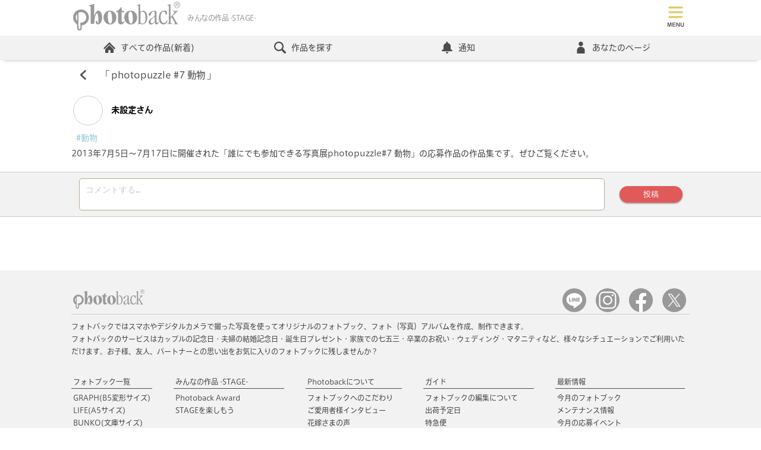

--- FILE ---
content_type: text/html; charset=utf-8
request_url: https://www.google.com/recaptcha/api2/aframe
body_size: 184
content:
<!DOCTYPE HTML><html><head><meta http-equiv="content-type" content="text/html; charset=UTF-8"></head><body><script nonce="4Z53mA6PrK3hOyBJJmuIHQ">/** Anti-fraud and anti-abuse applications only. See google.com/recaptcha */ try{var clients={'sodar':'https://pagead2.googlesyndication.com/pagead/sodar?'};window.addEventListener("message",function(a){try{if(a.source===window.parent){var b=JSON.parse(a.data);var c=clients[b['id']];if(c){var d=document.createElement('img');d.src=c+b['params']+'&rc='+(localStorage.getItem("rc::a")?sessionStorage.getItem("rc::b"):"");window.document.body.appendChild(d);sessionStorage.setItem("rc::e",parseInt(sessionStorage.getItem("rc::e")||0)+1);localStorage.setItem("rc::h",'1768612370033');}}}catch(b){}});window.parent.postMessage("_grecaptcha_ready", "*");}catch(b){}</script></body></html>

--- FILE ---
content_type: text/css
request_url: https://www.photoback.jp/Content/css/stage.css?v=2026011701
body_size: 44620
content:
.footerCopyNav{padding:10px 0 50px}.remodal button{-webkit-appearance:button;-webkit-text-fill-color:#4c4c4c}.stageModalClose{border-bottom:1px solid #4c4c4c;font-size:.87rem}@media only screen and (min-width:1040px){.header .headerTopPC{margin:auto}}@media only screen and (min-width:1040px){.header .headerTopPCAcountPC{display:none;margin:10px 0 0}}@media only screen and (min-width:1040px){.header .toggleBox{display:none;background:#f2f2f2;width:400px;height:100%;position:fixed;z-index:1;right:0;border:solid 2px #ccc}}.header .headerNavMenuBtn.pcNone{display:block}@media only screen and (min-width:1040px){.header .headerNav{top:0;position:fixed;padding:0;display:inline-block;right:0;left:0}}@media only screen and (min-width:1040px){.header .toggleBox{background:#f2f2f2;width:400px;height:auto;position:fixed;z-index:1;right:0;top:59px}}@media only screen and (min-width:1040px){.header .headerNavList{padding:0;min-width:250px;width:100%}}.header .headerNavListLi{vertical-align:top}.header .headerNavListLi a,.header .headerNavListLi a:visited,.header .headerNavListLi a:focus,.header .headerNavListLi a:hover{border:none}@media only screen and (min-width:1040px){.header .headerNavListLi{display:block;border-bottom:solid 1px #ccc;border-left:none;line-height:1.2em;font-size:.87rem;text-align:left;padding:0}.header .headerNavListLi a{display:inline-block;width:100%;padding:0}.header .headerNavListLi .headerNavBadge{top:unset;bottom:unset;right:unset;position:unset;padding:2px}}.header .headerNavListLi:last-child{border-bottom:none}@media only screen and (min-width:1040px){.header .headerNavListLiBtn:before{position:absolute;content:" ";top:0;bottom:0;right:10px;width:15px;height:15px;margin:auto;background-image:url("/Content/img/icon/plus-b.svg");background-size:15px 15px}}@media only screen and (min-width:1040px){.header .headerNavListLiBtn.active{color:#96c8d7}.header .headerNavListLiBtn.active:before{background-image:url(/Content/img/icon/minus-b.svg);top:13px;right:0;left:unset;width:15px;height:15px;background-size:15px 15px;background-repeat:no-repeat}}@media only screen and (min-width:1040px){.header .headerNavListLiBtn,.header .headerNavListLiNoBtn{padding:15px 10px}}@media only screen and (min-width:1040px){.header .headerNavListLi>.headerNavListLiNoBtnLogin:before{background-image:url("/Content/img/icon/header_login.svg");left:70px;right:unset}}@media only screen and (min-width:1040px){.header .headerNavListLi>.headerNavListLiNoBtnMember{display:block}.header .headerNavListLi>.headerNavListLiNoBtnMember:before{background-image:url("/Content/img/icon/header_register.svg");left:115px;right:unset}}@media only screen and (min-width:1040px){.header .headerNavListLi>.headerNavListLiNoBtnLogout:before{display:none}}@media only screen and (min-width:1040px){.header .headerNavListLi.pcNone{display:block}}@media only screen and (min-width:1040px){.header .headerNavListLi.headerNavListLiSecond{border-left:none}}@media only screen and (min-width:1040px){.header .headerNavSecondnav li.pcNone{display:block}}@media only screen and (min-width:1040px){.header .headerNavSecondnav{width:100%;position:unset;background:unset;border-radius:0;padding:0;z-index:0;box-shadow:unset;background:#ccc}.header .headerNavSecondnav li{padding:10px 10px 10px 30px;width:100%;border-bottom:solid 1px #b2b2b2;margin:0}.header .headerNavSecondnav li:last-child{border-bottom:none}}@media only screen and (min-width:1040px){.header .headerNavListLi>.headerNavListLiNoBtnLogin{display:block}.header .headerNavListLi>.headerNavListLiNoBtnLogin:before{background-image:url("/Content/img/icon/header_login.svg");left:70px;right:unset}}@media only screen and (min-width:1040px){.header .headerNavListLi>.headerNavListLiNoBtnMember{display:block}.header .headerNavListLi>.headerNavListLiNoBtnMember:before{background-image:url("/Content/img/icon/header_register.svg");left:115px;right:unset}}@media only screen and (min-width:1040px){.headerNavSecondnavBack{background:rgba(0,0,0,0)}}.stageHeader{background:#f2f2f2;box-shadow:0px 7px 5px -6px rgba(76,76,76,.3)}@media only screen and (min-width:1040px),only screen and (min-width:641px)and (max-width:1039px){.stageHeader{margin:0 0 10px}}@media only screen and (max-width:640px){.stageHeader{position:fixed;bottom:0;left:0;z-index:5;width:100%;background:#fff}}.stageHeaderUl{display:flex;align-items:flex-end;position:relative}@media only screen and (min-width:1040px){.stageHeaderUl{margin:auto;width:1040px}}@media only screen and (max-width:640px){.stageHeaderUl{background:#b4aa96}}.stageHeaderUl li{vertical-align:bottom;position:relative;display:inline-block;text-align:center;width:25%}@media only screen and (min-width:1040px){.stageHeaderUl li{cursor:pointer;transition:1s}.stageHeaderUl li:hover{background:#dedede}}.stageHeaderUl li a{border-bottom:none;text-decoration:none;padding:10px;display:block}@media only screen and (max-width:640px){.stageHeaderUl li a{padding:5px}}.stageHeaderUl li a:hover,.stageHeaderUl li a:visited,.stageHeaderUl li a:focus{border-bottom:none;color:#4c4c4c}.stageHeaderUl li .stageHeaderOn{display:block;color:#e15a5a !important;background:#ccc}@media only screen and (max-width:640px){.stageHeaderUl li .stageHeaderOn{background:#c9c2b4;color:#fff !important}}.stageHeaderUl li .stageHeaderUlIcon{width:20px;height:20px;vertical-align:top;margin:0 5px 0 0}@media only screen and (max-width:640px){.stageHeaderUl li .stageHeaderUlIcon{width:40px;height:40px;margin:0}}@media only screen and (max-width:640px){.stageHeaderUl li .stageHeaderUlIcon.stageHeaderUlIconUser{width:55px;height:40px;margin:0}}.stageHeaderBadge{background:#e15a5a;color:#fff;padding:0 2px;border-radius:100%;-webkit-border-radius:100%;-moz-border-radius:100%;-ms-border-radius:100%;-o-border-radius:100%;font-size:.87rem;min-width:20px;min-height:20px;display:inline-block}@media only screen and (max-width:640px){.stageHeaderBadge{position:absolute;top:5px;right:5px}}.stageSubTitle{font-size:1.2rem;padding:0 120px 10px 0;position:relative}.stageSubTitle .stageSubTitleIcon{width:25px;height:25px;vertical-align:middle;margin:0 5px 0 0}.stageSubTitle .stageSubTitleLink{font-size:1rem;position:absolute;right:0;top:0}.stageSubTitleLinkImg{width:15px;height:15px;margin:0 5px;vertical-align:middle}.stageMainArea{overflow:hidden}@media only screen and (min-width:1040px),only screen and (min-width:641px)and (max-width:1039px){.stageMainArea{margin:60px 0 0}}@media only screen and (max-width:640px){.stageMainArea{margin:55px 0 0}}.stageMainArea .formTable.contestFormTable{background:#f2f2f2;padding:10px 10px 0;border-radius:10px;display:flex;margin:0 0 40px;border:none;align-items:center;flex-flow:row wrap}.stageMainArea .formTable.contestFormTable select{margin:0;background-color:#fff}.stageMainArea .formTable.contestFormTable li{margin:0 10px 10px}.stageMainArea .formTable.contestFormTable li a{border:none;padding:0 0 0 30px;position:relative}.stageMainArea .formTable.contestFormTable li a:after{content:" ";width:20px;height:20px;border:solid 2px #ccc;background:#fff;position:absolute;top:0;bottom:0;left:0;margin:auto;border-radius:100%}.stageMainArea .formTable.contestFormTable li a:hover,.stageMainArea .formTable.contestFormTable li a:visited,.stageMainArea .formTable.contestFormTable li a:focus{color:#4c4c4c;border:none}.stageMainArea .formTable.contestFormTable .active a:before{content:" ";width:13px;height:13px;background:#96c8d7;position:absolute;top:0;bottom:0;left:5px;margin:auto;border-radius:100%;z-index:1}@media only screen and (max-width:640px),only screen and (min-width:641px)and (max-width:1039px){.stageMainArea .formTable.contestFormTable .selectLi{width:100%}}.stageMainArea .select{text-align:right;margin:0 0 10px}.stageMainArea .select select{border-radius:5px;padding:5px 30px 5px 10px;-webkit-appearance:none;-moz-appearance:none;appearance:none;border:solid 1px #b4aa96;background:url(/Content/img/icon/arrow-bottom-g.svg) no-repeat;background-size:20px 20px;background-position:right 5px bottom 50%}@media only screen and (max-width:640px){.stageMainArea .select select{margin:0 0 10px}}.stageBread{margin:0 0 10px;font-size:1.1em;position:relative}@media only screen and (max-width:640px){.stageBread{font-size:1em;margin:10px 0}}.stageBread li{display:inline-block;margin:0 5px;vertical-align:middle}.stageBread li a{border-bottom:none}.stageBread li a:hover,.stageBread li a:visited,.stageBread li a:focus{border-bottom:none}.stageBread .stageBreadRight{position:absolute;right:0;top:5px;bottom:0}.stageBread .stageBreadIconImg{width:20px;height:20px;vertical-align:middle;margin:0 5px 0 0}.stageBread .stageBreadIcon{width:30px}.stageBread .stageBreadIcon img{width:30px;height:30px;padding:7px;vertical-align:top}.stageBread .stageBreadIcon a{border-bottom:none;text-decoration:none;padding:0;display:block;border-radius:100%}.stageBread .stageBreadIcon a:hover,.stageBread .stageBreadIcon a:visited,.stageBread .stageBreadIcon a:focus{border-bottom:none}@media only screen and (min-width:1040px){.stageBread .stageBreadIcon a:hover{background:#dedede}}.stageBread .stageBreadProfileImg{display:inline-block;margin:0 10px 0 0;padding:0;background-position:center center;background-repeat:no-repeat;background-size:cover;width:30px;height:30px;border-radius:100%;vertical-align:middle;border:solid 1px #ccc}.stageBread .stagePhotobackTag li{margin:5px}.stagePager{margin:30px auto;text-align:center;width:100%}.stagePager li{display:inline-block;margin:5px;border-radius:5px}.stagePager li a,.stagePager li .active{padding:5px;border:none;border-radius:100%;display:block;min-width:30px;min-height:30px}.stagePager li a:hover,.stagePager li a:visited,.stagePager li a:focus,.stagePager li .active:hover,.stagePager li .active:visited,.stagePager li .active:focus{color:#4c4c4c;border:none}@media only screen and (min-width:1040px){.stagePager li a:hover,.stagePager li .active:hover{background:#dedede}}.stagePager li a img,.stagePager li .active img{width:10px;height:13px}.stagePager li .active{background:#dedede}.stageItemList{display:flex;align-items:flex-end;position:relative;flex-wrap:wrap;margin:40px 0 0}@media only screen and (min-width:641px)and (max-width:1039px){.stageItemList{width:640px;margin:30px auto 0}}@media only screen and (max-width:350px){.stageItemList{margin:60px 0 0}}.stageItemList .stageItemListLi{position:relative;display:inline-block;text-align:center;width:20%;margin:0 0 30px;align-self:flex-end}@media only screen and (min-width:641px)and (max-width:1039px){.stageItemList .stageItemListLi{width:33%}}@media only screen and (max-width:640px){.stageItemList .stageItemListLi{width:33%}}@media only screen and (max-width:350px){.stageItemList .stageItemListLi{width:33%}}.stageItemList .stageItemListLi .selectionTitle+.stageItemListLiBox .stageItemListLiImg img{border:solid 2px #ccc;border-radius:5px;box-sizing:border-box}.stageItemList .stageItemListLi .selectionTitle+.stageItemListLiBox .stageItemListLiImg .purchase{font-size:.8rem;line-height:1;position:absolute;padding:5px;left:0;top:0;background:#e15a5a;color:#fff}.stageItemList .stageItemListLi .add_favorite,.stageItemList .stageItemListLi .add_favorite_on{position:absolute;bottom:5px;right:5px}@media only screen and (min-width:1040px){.stageItemList .stageItemListLi .add_favorite,.stageItemList .stageItemListLi .add_favorite_on{cursor:pointer}}.stageItemList .stageItemListLi .stageItemListLiBox{position:relative;margin:auto;line-height:0;display:flex;flex-flow:row nowrap;align-items:flex-end;justify-content:center}@media only screen and (min-width:1040px){.stageItemList .stageItemListLi .stageItemListLiBox{height:220px;width:160px}}@media only screen and (min-width:641px)and (max-width:1039px){.stageItemList .stageItemListLi .stageItemListLiBox{height:213px;width:150px}}@media only screen and (max-width:640px){.stageItemList .stageItemListLi .stageItemListLiBox{height:auto;max-width:90%}}.stageItemList .stageItemListLi .stageItemListLiImg{padding:0;line-height:0;position:relative;margin-top:auto;display:flex;align-items:flex-end;flex-direction:column;position:relative}.stageItemList .stageItemListLi .stageItemListLiImg img{border:solid 1px #f2f2f2}.stageItemList .stageItemListLi .stageItemListLiImg .purchase{font-size:.8rem;line-height:1;position:absolute;padding:5px;left:0;top:0;background:#e15a5a;color:#fff}.stageItemList .stageItemListLi .stageItemListLiImg:before{content:"";position:absolute;width:100%;height:100%;top:0;left:0;box-shadow:5px 0px 5px 0px rgba(76,76,76,.3) inset}.stageItemList .stageItemListLi .stageItemListLiLink{position:absolute;top:0;left:0;display:block;width:100%;height:100%;border-bottom:none}.stageItemList .stageItemListLi .stageItemListLiLink:hover,.stageItemList .stageItemListLi .stageItemListLiLink:visited,.stageItemList .stageItemListLi .stageItemListLiLink:focus{border-bottom:none}.stageItemList .stageItemListLi .stageItemListLiBoxTitle{display:none}.stageItemList .stageItemListLiMonthlyBook{margin:0 0 -21px;font-size:.9rem;position:relative;height:20px}@media only screen and (max-width:640px){.stageItemList .stageItemListLiMonthlyBook{font-size:.8rem;height:25px}}.stageItemList .stageItemListLiMonthlyBook span{border:double 3px #999;box-sizing:border-box;padding:0 3px;background:#fff;display:inline-block;position:absolute;top:-3px;left:0;z-index:2;right:0;margin:0 35px}@media only screen and (max-width:640px){.stageItemList .stageItemListLiMonthlyBook span{margin:0 3px}}@media only screen and (min-width:1040px){.stageItemList .stageItemListLi:nth-child(5n+1):before,.stageItemList .stageItemListLi:first-child:before{content:" ";display:block;width:100vw;height:20px;position:absolute;background:#f4f4ed;bottom:-10px;left:0;z-index:-1;margin:0 -500%;padding:0 500%}.stageItemList .stageItemListLi:nth-child(5n+1):after,.stageItemList .stageItemListLi:first-child:after{content:" ";display:block;width:100vw;height:5px;position:absolute;background:#e6e6d5;bottom:-15px;left:0;z-index:-1;margin:0 -500%;padding:0 500%}}@media only screen and (min-width:641px)and (max-width:1039px){.stageItemList .stageItemListLi:nth-child(3n+1):before,.stageItemList .stageItemListLi:first-child:before{content:" ";display:block;width:100vw;height:20px;position:absolute;background:#f4f4ed;bottom:-10px;left:0;z-index:-1;margin:0 -500%;padding:0 500%}.stageItemList .stageItemListLi:nth-child(3n+1):after,.stageItemList .stageItemListLi:first-child:after{content:" ";display:block;width:100vw;height:5px;position:absolute;background:#e6e6d5;bottom:-15px;left:0;z-index:-1;margin:0 -500%;padding:0 500%}}@media only screen and (max-width:640px){.stageItemList .stageItemListLi:nth-child(3n+1):before,.stageItemList .stageItemListLi:first-child:before{content:" ";display:block;width:100vw;height:20px;position:absolute;background:#f4f4ed;bottom:-10px;left:0;z-index:-1;margin:0 -500%;padding:0 500%}.stageItemList .stageItemListLi:nth-child(3n+1):after,.stageItemList .stageItemListLi:first-child:after{content:" ";display:block;width:100vw;height:5px;position:absolute;background:#e6e6d5;bottom:-15px;left:0;z-index:-1;margin:0 -500%;padding:0 500%}}.stageItemListLiMonthly .selectionTitle{position:absolute;content:" ";top:-10px;right:0;z-index:2;background-image:url(/Content/img/icon/stage_pickup.svg);background-repeat:no-repeat;display:inline-block;background-size:80px;width:80px;height:80px;margin:auto;line-height:2.3em;animation-name:selectionTitle;animation-delay:0s;animation-duration:2s;animation-timing-function:ease-in-out;animation-iteration-count:infinite}@media only screen and (max-width:640px){.stageItemListLiMonthly .selectionTitle{top:-40px;right:-30px}}@keyframes selectionTitle{0%{transform:translateY(0)}50%{transform:translateY(-10px)}100%{transform:translateY(0)}}.add_favorite,.add_favorite_on{display:inline-block;width:25px;height:23px;background-image:url(/Content/img/icon/heart-off.svg);background-repeat:no-repeat;vertical-align:middle;z-index:2}.add_favorite a,.add_favorite_on a{border-bottom:none;display:block;width:100%;height:100%}.add_favorite a:hover,.add_favorite a:visited,.add_favorite a:focus,.add_favorite_on a:hover,.add_favorite_on a:visited,.add_favorite_on a:focus{border-bottom:none}.add_favorite_on{background-image:url(/Content/img/icon/heart-r.svg)}.stageItemListLeft,.stageItemListRight{display:inline-block;position:absolute;border-radius:50%;width:30px;height:30px;cursor:pointer;vertical-align:middle;background-repeat:no-repeat;background-size:15px;background-position:50%;top:50%;bottom:50%;margin:auto;background-color:#fff;border:solid 2px #f2f2f2;z-index:2}@media only screen and (min-width:1040px){.stageItemListLeft,.stageItemListRight{display:none}}.stageItemListLeft{left:-15px;background-image:url(/content/img/icon/arrow-simple-left-b.svg)}@media only screen and (max-width:640px){.stageItemListLeft{left:-5px}}.stageItemListLeft:before{top:28%;left:35%;transform:rotate(45deg)}.stageItemListRight{right:-15px;background-image:url(/content/img/icon/arrow-simple-right-b.svg)}@media only screen and (max-width:640px){.stageItemListRight{right:-5px}}.stageItemListRight:before{top:28%;left:20%;transform:rotate(-135deg)}.stageItemListBox{margin:0 0 30px;position:relative}.stageItemListRanking{background:#f4f4ed;align-items:flex-end;padding:30px 0 0}@media only screen and (min-width:1040px){.stageItemListRanking{display:flex}}@media only screen and (min-width:641px)and (max-width:1039px){.stageItemListRanking{flex-wrap:unset}}@media only screen and (max-width:640px){.stageItemListRanking{padding:25px 20px 10px;flex-wrap:unset}}@media only screen and (min-width:641px)and (max-width:1039px),only screen and (max-width:640px){.stageItemListRanking{white-space:nowrap;overflow-x:auto;scroll-behavior:smooth;scroll-snap-type:inline}}.stageItemListRanking .stageItemListLi{position:relative;display:inline-block;text-align:center;width:25%;margin:0 0 15px;align-self:flex-end}@media only screen and (min-width:641px)and (max-width:1039px){.stageItemListRanking .stageItemListLi{width:257px}}@media only screen and (max-width:640px){.stageItemListRanking .stageItemListLi{width:125px;margin:0 10px}}.stageItemListRanking .stageItemListLi .selectionTitle+.stageItemListLiBox .stageItemListLiImg img{border:solid 2px #ccc;border-radius:5px;box-sizing:border-box}.stageItemListRanking .stageItemListLi .selectionTitle+.stageItemListLiBox .stageItemListLiImg .purchase{font-size:.8rem;line-height:1;position:absolute;padding:5px;left:0;top:0;background:#e15a5a;color:#fff}.stageItemListRanking .stageItemListLi .add_favorite,.stageItemListRanking .stageItemListLi .add_favorite_on{position:absolute;bottom:5px;right:5px}@media only screen and (min-width:1040px){.stageItemListRanking .stageItemListLi .add_favorite,.stageItemListRanking .stageItemListLi .add_favorite_on{cursor:pointer}}.stageItemListRanking .stageItemListLi .stageItemListLiBox{position:relative;margin:auto;line-height:0;display:flex;flex-flow:row nowrap;align-items:flex-end;justify-content:center;height:210px;width:140px}@media only screen and (max-width:640px){.stageItemListRanking .stageItemListLi .stageItemListLiBox{height:160px;width:100%}}.stageItemListRanking .stageItemListLi .stageItemListLiImg{padding:0;line-height:0;position:relative;margin-top:auto;display:flex;align-items:flex-end;flex-direction:column;position:relative}.stageItemListRanking .stageItemListLi .stageItemListLiImg img{border:solid 1px #f2f2f2;max-height:160px}@media only screen and (max-width:640px){.stageItemListRanking .stageItemListLi .stageItemListLiImg img{max-height:130px;width:auto}}.stageItemListRanking .stageItemListLi .stageItemListLiImg .purchase{font-size:.8rem;line-height:1;position:absolute;padding:5px;left:0;top:0;background:#e15a5a;color:#fff}.stageItemListRanking .stageItemListLi .stageItemListLiImg:before{content:"";position:absolute;width:100%;height:100%;top:0;left:0;box-shadow:5px 0px 5px 0px rgba(76,76,76,.3) inset}.stageItemListRanking .stageItemListLi .stageItemListLiLink{position:absolute;top:0;left:0;display:block;width:100%;height:100%;border-bottom:none}.stageItemListRanking .stageItemListLi .stageItemListLiLink:hover,.stageItemListRanking .stageItemListLi .stageItemListLiLink:visited,.stageItemListRanking .stageItemListLi .stageItemListLiLink:focus{border-bottom:none}.stageItemListRanking .stageItemListLi .stageItemListLiBoxTitle{position:absolute;top:10px;left:50%;right:50%;transform:translate(-50%, -50%);-webkit-transform:translate(-50%, -50%);-moz-transform:translate(-50%, -50%);-ms-transform:translate(-50%, -50%);-o-transform:translate(-50%, -50%);background:#fff;padding:2px;width:100%;height:22px;border:solid 1px #ccc;display:-webkit-box;overflow:hidden;-webkit-line-clamp:1;-webkit-box-orient:vertical}.stageItemListRanking .stageItemListLi .stageItemListLiBoxTitle p{font-size:.87rem;line-height:1.2rem}.stageItemListRanking .stageItemListLi:first-child:before{content:" ";display:block;width:15px;height:180px;position:absolute;left:-30px;top:-12px;margin:auto;background:#fff;border:solid 3px #f2f2f2;box-sizing:border-box;z-index:0}@media only screen and (min-width:1040px),only screen and (min-width:641px)and (max-width:1039px){.stageItemListRanking .stageItemListLi:first-child:before{height:235px;top:-18px;left:0}}.stageItemListRanking .stageItemListLi:nth-child(4):before{content:" ";display:block;width:15px;height:180px;position:absolute;right:-30px;top:-12px;margin:auto;background:#fff;border:solid 3px #f2f2f2;box-sizing:border-box;z-index:0}@media only screen and (min-width:1040px){.stageItemListRanking .stageItemListLi:nth-child(4):before{height:235px;top:-18px;right:0}}@media only screen and (min-width:641px)and (max-width:1039px){.stageItemListRanking .stageItemListLi:nth-child(3):before{content:" ";display:block;width:15px;height:235px;position:absolute;top:-18px;right:0;margin:auto;background:#fff;border:solid 3px #f2f2f2;box-sizing:border-box;z-index:0}}.stageItemListRanking:after,.stageItemListRanking::before{content:" ";display:block;width:100%;height:15px;position:absolute;left:0;margin:auto;background:#fff;border:solid 3px #f2f2f2;box-sizing:border-box;z-index:0}.stageItemListRanking:after{bottom:0}.stageItemListRanking::before{top:0}.stageUserList{white-space:nowrap;overflow-x:auto;scroll-behavior:smooth;scroll-snap-type:inline;align-items:center}@media only screen and (min-width:1040px){.stageUserList{display:flex}}@media only screen and (min-width:641px)and (max-width:1039px),only screen and (max-width:640px){.stageUserList{flex-wrap:unset}}.stageUserList .stageUserListLi{position:relative;display:inline-block;text-align:center;width:20%;background:#f2f2f2;border-radius:10px;padding:10px;margin:0 5px;align-self:flex-end}@media only screen and (min-width:1040px){.stageUserList .stageUserListLi:hover{background:#dedede}}@media only screen and (min-width:641px)and (max-width:1039px),only screen and (max-width:640px){.stageUserList .stageUserListLi{width:150px}}.stageUserList .stageUserListLi .stageUserListLiUser{display:flex;align-items:center;flex-wrap:wrap}.stageUserList .stageUserListLi .stageUserListLiLink{position:absolute;top:0;left:0;width:100%;height:100%;display:block;padding:0;border:none}.stageUserList .stageUserListLi .stageUserListLiName{position:relative;width:70%;padding:0 0 0 5px}.stageUserList .stageUserListLi .stageUserListLiName p{white-space:break-spaces;font-size:.8rem;width:65px;display:-webkit-box;overflow:hidden;-webkit-line-clamp:2;-webkit-box-orient:vertical;text-align:left}@media only screen and (min-width:1040px){.stageUserList .stageUserListLi .stageUserListLiName p{width:95px}}.stageUserList .stageUserListLi .stageUserListLiName span{position:absolute;font-size:.8rem;right:0;top:50%;transform:translateY(-50%);-webkit-transform:translateY(-50%);-ms-transform:translateY(-50%)}.stageUserList .stageUserListLi .stageUserListLiUserImg{width:30%}.stageUserList .stageUserListLi .stageUserListLiUserImgBackground{padding:0;background-position:center center;background-repeat:no-repeat;background-size:cover;width:40px;height:40px;border-radius:100%;vertical-align:middle;border:solid 2px #ccc;display:block;margin:auto}.stageUserList .stageUserWorkList{display:flex;align-items:flex-end;flex-wrap:wrap;justify-content:center;min-height:90px}@media only screen and (max-width:640px){.stageUserList .stageUserWorkList{min-height:110px}}.stageUserList .stageUserWorkList .stageUserWorkListLi{align-self:flex-end}.stageUserList .stageUserWorkList .stageUserWorkListLi img{max-width:100%;max-height:80px;padding:0 5px}@media only screen and (max-width:640px){.stageUserList .stageUserWorkList .stageUserWorkListLi img{max-height:100px}}.stagePhotobackSNSBox{display:flex;align-items:center;flex-wrap:wrap;justify-content:space-between;margin:0 0 10px}.stagePhotobackSNSBox .stagePhotobackSNSBoxLi{width:50%}.stagePhotobackSNSBox .stagePhotobackSNSBoxLi a{max-width:80%}.stagePhotobackSNSBoxLiUser{display:flex;align-items:center;flex-wrap:wrap}.stagePhotobackSNS{display:flex;justify-content:flex-end}.stagePhotobackSNS li{margin:0 20px 0 0}.stagePhotobackSNS li .add_favorite{background-image:url(/Content/img/icon/heart-off-02.svg);position:relative}.stagePhotobackSNS li .add_favorite_on{background-image:url(/Content/img/icon/heart-r-02.svg)}.stagePhotobackSNS li .add_favorite,.stagePhotobackSNS li .add_favorite_on{width:30px;height:27px}@media only screen and (min-width:1040px){.stagePhotobackSNS li .add_favorite,.stagePhotobackSNS li .add_favorite_on{cursor:pointer}}.stagePhotobackSNS li a{display:block;border-bottom:none}.stagePhotobackSNS li a:hover,.stagePhotobackSNS li a:visited,.stagePhotobackSNS li a:focus{border-bottom:none}.stagePhotobackSNS li img{width:30px;height:30px;vertical-align:middle}.stagePhotobackSNS li .add_favoriteCount{position:absolute;bottom:0px;right:-20px;border-bottom:1px #4c4c4c solid;margin:0 auto;max-width:25px;display:block;text-align:center;font-size:.87rem}.stagePhotobackSNS li.window{margin:0}.stagePhotobackSNSProfileImg{display:inline-block;margin:0 3px 0 0;padding:0;background-position:center center;background-repeat:no-repeat;background-size:cover;width:30px;height:30px;border-radius:100%;vertical-align:middle;border:solid 1px #ccc}.stagePhotobackTag{display:flex;flex-wrap:wrap}.stagePhotobackTag li{margin:0 5px 5px}.stagePhotobackTag li a{border-bottom:none;color:#96c8d7}.stagePhotobackTag li a:hover,.stagePhotobackTag li a:visited,.stagePhotobackTag li a:focus{border-bottom:none}.stagePhotobackTiTle{max-width:55%}.stagePhotobackTiTle h2{display:-webkit-box;overflow:hidden;-webkit-line-clamp:2;-webkit-box-orient:vertical;font-size:1rem}.stagePhotobackComment{background:#f2f2f2;padding:10px;text-align:left;border-radius:5px;margin:0 0 10px}.stagePhotobackComment li{border-bottom:solid 1px #ccc;margin:0 0 10px}.stagePhotobackComment li:last-child{border-bottom:none;margin:0}.stagePhotobackComment .stagePhotobackCommentTime{font-size:.8em;color:#ccc}.stagePhotobackComment .stagePhotobackCommentText{margin:0 0 10px;font-size:.9em}.stagePhotobackComment .stagePhotobackCommentLink{border-bottom:none;display:block;margin:0 0 10px;color:#000;font-weight:bold}.stagePhotobackComment .stagePhotobackCommentLink:hover,.stagePhotobackComment .stagePhotobackCommentLink:visited,.stagePhotobackComment .stagePhotobackCommentLink:focus{border-bottom:none}.stagePhotobackComment .stagePhotobackCommentImage{display:inline-block;margin:0 10px 0 0;padding:0;background-position:center center;background-repeat:no-repeat;background-size:cover;width:30px;height:30px;border-radius:100%;vertical-align:middle;border:solid 1px #ccc}.stagePhotobackTable{margin:10px 0 0;font-size:.87rem;border-spacing:0;border-bottom:solid 1px #ccc}.stagePhotobackTable th,.stagePhotobackTable td{border-top:solid 1px #ccc;padding:5px 10px}.stagePhotobackTable th{width:25%}@media only screen and (min-width:1040px){.stagePhotobackTable th{width:18%}}.stagePhotobackTable a{border-bottom:none;color:#96c8d7}.stagePhotobackTable a:hover,.stagePhotobackTable a:visited,.stagePhotobackTable a:focus{border-bottom:none}.stagePhotobackCartLinkBox{padding:15px 10px;margin:0 0 30px;border-radius:10px;-webkit-border-radius:10px;-moz-border-radius:10px;-ms-border-radius:10px;-o-border-radius:10px;background:#f2f2f2;display:flex;flex-wrap:wrap;align-items:center;position:relative;justify-content:center}.stagePhotobackCartLinkBox li{vertical-align:bottom;position:relative;display:inline-block;text-align:center;padding:0 10px}.stagePhotobackCartLinkBox .stagePhotobackCartLink{position:relative}.stagePhotobackCartLinkBox .stagePhotobackCartLink:before{content:"";display:inline-block;width:15px;height:15px;background:url(/Content/img/icon/cart-r.svg) no-repeat;background-size:contain}@media only screen and (min-width:1040px){.stagePhotobackCartLinkBox .stagePhotobackCartLink{cursor:pointer}}@media only screen and (max-width:640px){.stagePhotobackCartLinkBox .stagePhotobackCartLink{font-size:.9rem}}.stagePhotobackCartLinkBox .stagePhotobackCartLinkBoxItem{font-size:.9rem}@media only screen and (max-width:640px){.stagePhotobackCartLinkBox .stagePhotobackCartLinkBoxItem{width:100%;margin:0 0 10px}}.stagePhotobackCartLinkBox .stagePhotobackCartLinkBoxAmount{color:#e15a5a;font-size:1.3rem}.stagePhotobackCartLinkBox .stagePhotobackCartLinkBoxAmount span{font-size:.7rem}.stageCartLinkExplanationCol5{text-align:center;display:flex;justify-content:center;align-items:flex-start;flex-wrap:wrap;margin:0 0 10px}.stageCartLinkExplanationCol5 li{width:20%;max-width:90px}.authorUserProfile{margin:10px 0}@media only screen and (max-width:640px){.authorUserProfile{position:relative}}.authorUserProfileSNS{display:flex;justify-content:space-between;align-items:center;margin:0 0 10px}.authorUserProfileSNS .snsLink{margin:0;display:flex;text-align:left;align-items:center}@media only screen and (max-width:640px){.authorUserProfileSNS .snsLink li img{width:30px;height:30px}}.authorUserProfileSNSsnsLink{width:60%;margin:10px 0 0}.authorUserProfileSNSImg{width:60px}.authorUserProfileSNSBtn{width:100px;text-align:right}.authorUserProfileNameListIcon{width:15px;height:15px;padding:4px 0 0 3px}.authorUserProfileFavorite{display:flex;align-items:center;justify-content:center;margin:0 0 10px}.authorUserProfileFavorite .authorUserProfileFavoriteLi{margin:0 10px}.authorUserProfileFavorite .authorUserProfileFavoriteLi span{padding:0 3px 0 0;font-size:1.2em}.authorUserProfileFavorite .authorUserProfileFavoriteLi a{border:none;color:#96c8d7}.authorUserProfileFavorite .authorUserProfileFavoriteLi a:hover,.authorUserProfileFavorite .authorUserProfileFavoriteLi a:visited,.authorUserProfileFavorite .authorUserProfileFavoriteLi a:focus{border-bottom:none}@media only screen and (min-width:1040px),only screen and (min-width:641px)and (max-width:1039px){.authorUserProfileFavorite .authorUserProfileFavoriteLi a{font-size:.8em}}@media only screen and (min-width:1040px),only screen and (min-width:641px)and (max-width:1039px){.authorUserProfileMain{width:85%}}@media only screen and (max-width:640px){.authorUserProfileMain{width:100%}}.authorUserProfileImg{margin:0 5px 0 0;border:none}.authorUserProfileImg span{padding:0;background-position:center center;background-repeat:no-repeat;background-size:cover;width:100px;height:100px;border-radius:100%;vertical-align:middle;border:solid 2px #ccc;display:block}@media only screen and (max-width:640px){.authorUserProfileImg span{width:50px;height:50px}}.authorUserProfileImg a{display:block}.authorUserProfileImg:hover,.authorUserProfileImg:visited,.authorUserProfileImg:focus{border-bottom:none}@media only screen and (max-width:640px){.authorUserProfileImg{position:absolute;top:0;left:0}}@media only screen and (max-width:640px){.formTableProfile{text-align:center !important}}.formTableProfile .formTableProfileImgUpload,.formTableProfile .formTableProfileImg{display:inline-block;vertical-align:middle}.formTableProfile .formTableProfileImg{padding:0;background-position:center center;background-repeat:no-repeat;background-size:cover;width:150px;height:150px;border-radius:100%;vertical-align:middle;border:solid 2px #ccc}@media only screen and (min-width:1040px),only screen and (min-width:641px)and (max-width:1039px){.formTableProfile .formTableProfileImg{margin:0 10px 0 0}}@media only screen and (max-width:640px){.formTableProfile .formTableProfileImg{margin:0 auto 10px}}.formTableProfile .formTableProfileImgUpload input{margin:0 0 10px}@media only screen and (min-width:1040px){.formTableProfile .formTableProfileImgUpload{width:70%}}@media only screen and (min-width:641px)and (max-width:1039px){.formTableProfile .formTableProfileImgUpload{width:65%}}@media only screen and (max-width:640px){.formTableProfile .formTableProfileImgUpload{text-align:left}}.stageCommentsPost{padding:10px;margin:auto;background:#f2f2f2;border-top:solid 1px #ccc;border-bottom:solid 1px #ccc}.stageCommentsPost .stageCommentsPostTextArea{text-align:left;width:80%}@media only screen and (min-width:1040px){.stageCommentsPost .stageCommentsPostTextArea{width:85%}}.stageCommentsPost .stageCommentsPostBox{display:flex;justify-content:space-around;align-items:center}.stageCommentsPost .stageCommentsPostBox #method-append{padding:5px 40px}@media only screen and (max-width:640px){.stageCommentsPost .stageCommentsPostBox #method-append{padding:5px 15px}}@media only screen and (min-width:1040px){.stageCommentsPost .stageCommentsPostBox{width:1040px;max-width:1040px;margin:0 auto}}@media only screen and (min-width:641px)and (max-width:1039px),only screen and (max-width:640px){.stageCommentsPost .stageCommentsPostBox{width:100%}}.stageCommentsUser{padding:10px 0;margin:10px 0}.stageCommentsUser .stageCommentsUserLink{border-bottom:none;display:block;margin:0 0 10px;font-weight:bold;color:#000}.stageCommentsUser .stageCommentsUserImg{display:inline-block;margin:0 10px 0 0;padding:0;background-position:center center;background-repeat:no-repeat;background-size:cover;width:50px;height:50px;border-radius:100%;vertical-align:middle;border:solid 1px #ccc}.stageCommentsList .stageCommentsListli{padding:10px 0;border-bottom:solid 1px #ccc}.stageCommentsList .stageCommentsListliDelete{vertical-align:middle;display:inline-block;border-radius:100%;border:solid 1px #4c4c4c}@media only screen and (min-width:1040px){.stageCommentsList .stageCommentsListliDelete:hover{cursor:pointer;border:solid 1px #4c4c4c}}.stageCommentsList .stageCommentsListliDelete img{width:15px;height:15px;vertical-align:middle;padding:0 0 2px}.stageCommentsList .stageCommentsListliMention{background:#f2f2f2;padding:10px 10px 10px 20px}.stageCommentsList .stageCommentsListUser{display:flex;justify-content:space-around;align-items:center;font-weight:bold;color:#000}.stageCommentsList .stageCommentsListUser .stagePhotobackCommentTime{font-size:.8rem;color:#ccc}@media only screen and (min-width:1040px),only screen and (min-width:641px)and (max-width:1039px){.stageCommentsList .stageCommentsListUser .stagePhotobackCommentTime{padding:0 0 0 60px}}.stageCommentsList .stageCommentsListUser .stageCommentsListliLink,.stageCommentsList .stageCommentsListUser .stagePhotobackCommentTime{width:85%}@media only screen and (min-width:641px)and (max-width:1039px),only screen and (max-width:640px){.stageCommentsList .stageCommentsListUser .stageCommentsListliLink,.stageCommentsList .stageCommentsListUser .stagePhotobackCommentTime{width:65%}}.stageCommentsList .stageCommentsListUser .stagePhotobackCommentBtn,.stageCommentsList .stageCommentsListUser .btnList{width:15%;text-align:right}@media only screen and (min-width:641px)and (max-width:1039px),only screen and (max-width:640px){.stageCommentsList .stageCommentsListUser .stagePhotobackCommentBtn,.stageCommentsList .stageCommentsListUser .btnList{width:35%}}.stageCommentsList .stageCommentsListUser .stagePhotobackCommentBtn .btn{padding:0 20px}@media only screen and (max-width:640px){.stageCommentsList .stageCommentsListUser .stagePhotobackCommentBtn{padding:10px}}.stageCommentsList .stageCommentsListliLink{border-bottom:none;display:block;margin:0 0 10px;font-weight:bold;color:#000}.stageCommentsList .stageCommentsListImg{display:inline-block;margin:0 10px 0 0;padding:0;background-position:center center;background-repeat:no-repeat;background-size:cover;width:40px;height:40px;border-radius:100%;vertical-align:middle;border:solid 1px #ccc}@media only screen and (min-width:641px)and (max-width:1039px),only screen and (min-width:1040px){.stageCommentsList .stageCommentsListText{padding:0 0 0 60px}}.stageBreadFollower{display:flex;flex-wrap:wrap;border-bottom:solid 1px #ccc;align-items:center;justify-content:space-between;padding:10px 0;margin:0 0 10px}.stageBreadFollower .stageBread{margin:0}@media only screen and (min-width:1040px),only screen and (min-width:641px)and (max-width:1039px){.stageBreadFollower .stageBread{width:70%}}@media only screen and (max-width:640px){.stageBreadFollower .stageBread{width:100%}}.stageBreadFollower .stageBreadFollowerCount{text-align:right}@media only screen and (min-width:1040px),only screen and (min-width:641px)and (max-width:1039px){.stageBreadFollower .stageBreadFollowerCount{width:30%}}@media only screen and (max-width:640px){.stageBreadFollower .stageBreadFollowerCount{width:100%}}.stageFollowerList{display:flex;align-items:center;flex-wrap:wrap}.stageFollowerList .authorImage{display:inline-block;margin:0 10px 0 0;padding:0;background-position:center center;background-repeat:no-repeat;background-size:cover;width:30px;height:30px;border-radius:100%;vertical-align:middle;border:solid 1px #ccc}.stageFollowerList .stageFollowerListLiName{display:inline-block;vertical-align:middle;padding:0 10px 0 0;max-width:80%}.stageFollowerList .stageFollowerListLi{width:50%;margin:0 0 15px;display:flex;justify-content:space-between;align-items:center}@media only screen and (max-width:640px){.stageFollowerList .stageFollowerListLi{width:100%}}.stageFollowerList .stageFollowerListLi .btn img{width:15px;height:15px;vertical-align:middle;padding:0 0 0 3px}.stageFollowerList .stageFollowerListLink{width:70%}.stageFollowerList .stageFollowerListBtn{width:30%}.stageNoticeBnrList{margin:10px 0}.stageNoticeBnrList li{margin:0 0 10px;text-align:center}@media only screen and (min-width:1040px){.stageNoticeBnrList li img{max-width:800px}}@media only screen and (min-width:641px)and (max-width:1039px){.stageNoticeBnrList li img{max-width:640px}}.stageNoticeList{margin:0 0 30px}.stageNoticeList li{display:flex;align-items:center;position:relative;flex-wrap:wrap;padding:10px 25px 10px 35px;position:relative;border-bottom:1px solid #ccc}.stageNoticeList li:before{position:absolute;content:" ";top:0;bottom:0;left:5px;width:20px;height:20px;margin:auto;background-size:20px 20px;background-repeat:no-repeat}.stageNoticeList li:after{position:absolute;content:" ";top:0;bottom:0;right:5px;width:15px;height:15px;margin:auto;background-image:url(/Content/img/icon/arrow-simple-right-b.svg);background-size:15px 15px;background-repeat:no-repeat}@media only screen and (min-width:1040px){.stageNoticeList li:hover{background:#f2f2f2}}.stageNoticeList li:last-child{border-bottom:none}.stageNoticeList .noticeFavorite:before{background-image:url(/Content/img/icon/heart-r.svg)}.stageNoticeList .noticeComment:before{background-image:url(/Content/img/icon/balloon_border.svg)}.stageNoticeList .noticeUser:before{background-image:url(/Content/img/icon/user-stage.svg)}.stageNoticeList .noticeFavoriteChecked{background:#f2f2f2}.stageNoticeList .stageNoticeListUserimg{display:inline-block;margin:0 10px 0 0;padding:0;background-position:center center;background-repeat:no-repeat;background-size:cover;width:30px;height:30px;border-radius:100%;vertical-align:middle;border:solid 1px #ccc}.stageNoticeList .stageNoticeListText{flex-basis:80%}.stageNoticeList .stageNoticeListLink{display:block;width:100%;height:100%;position:absolute;top:0;left:0;border-bottom:none}.stageNoticeList .stageNoticeListLink:hover,.stageNoticeList .stageNoticeListLink:visited,.stageNoticeList .stageNoticeListLink:focus{border-bottom:none}@media only screen and (max-width:640px){.stageNoticeList .stageNoticeListTextName{display:block}}.stageSearchList{display:flex;align-items:center;flex-wrap:wrap;justify-content:space-between;margin:10px 0;gap:5px}@media only screen and (min-width:1040px){.stageSearchList{gap:10px}}.stageSearchList .stageSearchListLi{width:24%;position:relative;background:#f2f2f2;border-radius:10px;height:110px;padding:5px;box-shadow:1px 1px 2px 0px rgba(0,0,0,.21)}@media only screen and (max-width:640px){.stageSearchList .stageSearchListLi{width:49%}}@media only screen and (min-width:1040px){.stageSearchList .stageSearchListLi{padding:10px}}.stageSearchList .stageSearchListLi img,.stageSearchList .stageSearchListLi a{border-radius:10px}.stageSearchList .stageSearchListLi a{position:absolute;width:100%;height:100%;display:block;top:0;left:0;border:none;padding:0;margin:0;box-sizing:border-box}.stageSearchList .stageSearchListLi a:hover,.stageSearchList .stageSearchListLi a:visited,.stageSearchList .stageSearchListLi a:focus{border:solid #96c8d7 3px}.stageSearchList .stageSearchListLi .stageSearchListLiImgList{display:flex;align-items:center;flex-wrap:wrap;height:100%}.stageSearchList .stageSearchListLi .stageSearchListLiImgList .stageSearchListLiImgListImg{width:60px;height:60px}@media only screen and (min-width:1040px){.stageSearchList .stageSearchListLi .stageSearchListLiImgList .stageSearchListLiImgListImg{width:80px;height:80px}}.stageSearchList .stageSearchListLi .stageSearchListLiImgList .stageSearchListLiImgListImg img{width:60px;height:60px;-o-object-fit:cover;object-fit:cover;border:solid 1px #fff;box-shadow:1px 1px 2px 0px rgba(0,0,0,.21)}@media only screen and (min-width:1040px){.stageSearchList .stageSearchListLi .stageSearchListLiImgList .stageSearchListLiImgListImg img{width:80px;height:80px}}@media only screen and (min-width:1040px){.stageSearchList .stageSearchListLi .stageSearchListLiImgList .stageSearchListLiPurchasePointAward{position:absolute;top:50%;bottom:50%;right:10px;width:80px;height:80px;margin:auto}}@media only screen and (max-width:640px),only screen and (min-width:641px)and (max-width:1039px){.stageSearchList .stageSearchListLi .stageSearchListLiImgList .stageSearchListLiPurchasePointAward{position:absolute;top:3px;right:3px;width:110px;height:auto}.stageSearchList .stageSearchListLi .stageSearchListLiImgList .stageSearchListLiPurchasePointAward img{border-radius:0;-webkit-border-radius:0;-moz-border-radius:0;-ms-border-radius:0;-o-border-radius:0}}.stageSearchList .stageSearchListLi .stageSearchListLiImgList .stageSearchListLiImgListText{max-width:60%}.stageSearchList .stageSearchListLi .stageSearchListLiImgList .stageSearchListLiImgListText p{font-size:.87rem;padding:0 0 0 10px;line-height:1.2rem}.stageSearchList .stageSearchListLi .stageSearchListLiImgList .stageSearchListLiImgListText p span{font-size:.75rem}.stageSearchList .stageSearchListLiPoint{background:#e6e6d5}.stageSearchList .stageSearchListLiWedding{background:#ffe8db}.stageSearchList .stageSearchListLiPurchase{background:#b4aa96}.stageSearchList .stageSearchListLiPurchase .stageSearchListLiPurchasePoint{position:absolute;top:2px;font-size:.75rem;color:#fff}@media only screen and (max-width:640px),only screen and (min-width:641px)and (max-width:1039px){.stageSearchList .stageSearchListLiPurchase .stageSearchListLiPurchasePoint{left:50%;transform:translateX(-50%);-webkit-transform:translateX(-50%);-ms-transform:translateX(-50%)}}@media only screen and (min-width:1040px){.stageSearchList .stageSearchListLiPurchase .stageSearchListLiPurchasePoint{top:-3px;left:22px}}.stageSearchBox{display:flex;align-items:center;justify-content:space-between;margin:10px 0 0;border-radius:10px;border:2px solid #b4aa96}.stageSearchBox input[type=text].stageSearchBoxText{width:90%;border-radius:10px 0 0 10px;border:none;margin:0}@media only screen and (max-width:640px){.stageSearchBox input[type=text].stageSearchBoxText{width:85%}}.stageSearchBox .stageSearchBoxBtn{width:10%;height:35px;background:#b4aa96;color:#fff;border:none;padding:6px;border-radius:0 5px 5px 0}@media only screen and (min-width:1040px){.stageSearchBox .stageSearchBoxBtn{cursor:pointer}}@media only screen and (max-width:640px){.stageSearchBox .stageSearchBoxBtn{width:15%}}.stageBeginnerExplanationList{display:flex;align-items:center;flex-wrap:wrap;justify-content:space-around;text-align:center;margin:10px 0 0}.stageBeginnerExplanationList li{width:33%;padding:0 5px}.stageBeginnerExplanationList li img{max-width:120px;height:auto}

--- FILE ---
content_type: application/javascript
request_url: https://www.photoback.jp/scripts/autosize.js
body_size: 6365
content:
/*!
	Autosize 3.0.15
	license: MIT
	http://www.jacklmoore.com/autosize
*/
(function (global, factory) {
	if (typeof define === 'function' && define.amd) {
		define(['exports', 'module'], factory);
	} else if (typeof exports !== 'undefined' && typeof module !== 'undefined') {
		factory(exports, module);
	} else {
		var mod = {
			exports: {}
		};
		factory(mod.exports, mod);
		global.autosize = mod.exports;
	}
})(this, function (exports, module) {
	'use strict';

	var set = typeof Set === 'function' ? new Set() : (function () {
		var list = [];

		return {
			has: function has(key) {
				return Boolean(list.indexOf(key) > -1);
			},
			add: function add(key) {
				list.push(key);
			},
			'delete': function _delete(key) {
				list.splice(list.indexOf(key), 1);
			} };
	})();

	var createEvent = function createEvent(name) {
		return new Event(name);
	};
	try {
		new Event('test');
	} catch (e) {
		// IE does not support `new Event()`
		createEvent = function (name) {
			var evt = document.createEvent('Event');
			evt.initEvent(name, true, false);
			return evt;
		};
	}

	function assign(ta) {
		var _ref = arguments[1] === undefined ? {} : arguments[1];

		var _ref$setOverflowX = _ref.setOverflowX;
		var setOverflowX = _ref$setOverflowX === undefined ? true : _ref$setOverflowX;
		var _ref$setOverflowY = _ref.setOverflowY;
		var setOverflowY = _ref$setOverflowY === undefined ? true : _ref$setOverflowY;

		if (!ta || !ta.nodeName || ta.nodeName !== 'TEXTAREA' || set.has(ta)) return;

		var heightOffset = null;
		var overflowY = null;
		var clientWidth = ta.clientWidth;

		function init() {
			var style = window.getComputedStyle(ta, null);

			overflowY = style.overflowY;

			if (style.resize === 'vertical') {
				ta.style.resize = 'none';
			} else if (style.resize === 'both') {
				ta.style.resize = 'none';
			}

			if (style.boxSizing === 'content-box') {
				heightOffset = -(parseFloat(style.paddingTop) + parseFloat(style.paddingBottom));
			} else {
				heightOffset = parseFloat(style.borderTopWidth) + parseFloat(style.borderBottomWidth);
			}
			// Fix when a textarea is not on document body and heightOffset is Not a Number
			if (isNaN(heightOffset)) {
				heightOffset = 0;
			}

			update();
		}

		function changeOverflow(value) {
			{
				// Chrome/Safari-specific fix:
				// When the textarea y-overflow is hidden, Chrome/Safari do not reflow the text to account for the space
				// made available by removing the scrollbar. The following forces the necessary text reflow.
				var width = ta.style.width;
				ta.style.width = '0px';
				// Force reflow:
				/* jshint ignore:start */
				ta.offsetWidth;
				/* jshint ignore:end */
				ta.style.width = width;
			}

			overflowY = value;

			if (setOverflowY) {
				ta.style.overflowY = value;
			}

			resize();
		}

		function resize() {
			var htmlTop = window.pageYOffset;
			var bodyTop = document.body.scrollTop;
			var originalHeight = ta.style.height;

			ta.style.height = 'auto';

			var endHeight = ta.scrollHeight + heightOffset;

			if (ta.scrollHeight === 0) {
				// If the scrollHeight is 0, then the element probably has display:none or is detached from the DOM.
				ta.style.height = originalHeight;
				return;
			}

			ta.style.height = endHeight + 'px';

			// used to check if an update is actually necessary on window.resize
			clientWidth = ta.clientWidth;

			// prevents scroll-position jumping
			document.documentElement.scrollTop = htmlTop;
			document.body.scrollTop = bodyTop;
		}

		function update() {
			var startHeight = ta.style.height;

			resize();

			var style = window.getComputedStyle(ta, null);

			if (style.height !== ta.style.height) {
				if (overflowY !== 'visible') {
					changeOverflow('visible');
				}
			} else {
				if (overflowY !== 'hidden') {
					changeOverflow('hidden');
				}
			}

			if (startHeight !== ta.style.height) {
				var evt = createEvent('autosize:resized');
				ta.dispatchEvent(evt);
			}
		}

		var pageResize = function pageResize() {
			if (ta.clientWidth !== clientWidth) {
				update();
			}
		};

		var destroy = (function (style) {
			window.removeEventListener('resize', pageResize, false);
			ta.removeEventListener('input', update, false);
			ta.removeEventListener('keyup', update, false);
			ta.removeEventListener('autosize:destroy', destroy, false);
			ta.removeEventListener('autosize:update', update, false);
			set['delete'](ta);

			Object.keys(style).forEach(function (key) {
				ta.style[key] = style[key];
			});
		}).bind(ta, {
			height: ta.style.height,
			resize: ta.style.resize,
			overflowY: ta.style.overflowY,
			overflowX: ta.style.overflowX,
			wordWrap: ta.style.wordWrap });

		ta.addEventListener('autosize:destroy', destroy, false);

		// IE9 does not fire onpropertychange or oninput for deletions,
		// so binding to onkeyup to catch most of those events.
		// There is no way that I know of to detect something like 'cut' in IE9.
		if ('onpropertychange' in ta && 'oninput' in ta) {
			ta.addEventListener('keyup', update, false);
		}

		window.addEventListener('resize', pageResize, false);
		ta.addEventListener('input', update, false);
		ta.addEventListener('autosize:update', update, false);
		set.add(ta);

		if (setOverflowX) {
			ta.style.overflowX = 'hidden';
			ta.style.wordWrap = 'break-word';
		}

		init();
	}

	function destroy(ta) {
		if (!(ta && ta.nodeName && ta.nodeName === 'TEXTAREA')) return;
		var evt = createEvent('autosize:destroy');
		ta.dispatchEvent(evt);
	}

	function update(ta) {
		if (!(ta && ta.nodeName && ta.nodeName === 'TEXTAREA')) return;
		var evt = createEvent('autosize:update');
		ta.dispatchEvent(evt);
	}

	var autosize = null;

	// Do nothing in Node.js environment and IE8 (or lower)
	if (typeof window === 'undefined' || typeof window.getComputedStyle !== 'function') {
		autosize = function (el) {
			return el;
		};
		autosize.destroy = function (el) {
			return el;
		};
		autosize.update = function (el) {
			return el;
		};
	} else {
		autosize = function (el, options) {
			if (el) {
				Array.prototype.forEach.call(el.length ? el : [el], function (x) {
					return assign(x, options);
				});
			}
			return el;
		};
		autosize.destroy = function (el) {
			if (el) {
				Array.prototype.forEach.call(el.length ? el : [el], destroy);
			}
			return el;
		};
		autosize.update = function (el) {
			if (el) {
				Array.prototype.forEach.call(el.length ? el : [el], update);
			}
			return el;
		};
	}

	module.exports = autosize;
});

--- FILE ---
content_type: text/plain; charset=utf-8
request_url: https://font.realtype.jp/api/list/v3?user_key=38FnjrHOcks1a3EVLrasNGHLHEk4aUbQ&url=https:%2F%2Fwww.photoback.jp%2FStage%2FComments%2FPBER-1563001307092130210
body_size: 126
content:
{"A+mfCv-AXISラウンド 100 R StdN":"c9ba53d33b9b2147a758208a04bbd3c4d30f964984b56aabfb09a9309f2ad6d3"}

--- FILE ---
content_type: image/svg+xml
request_url: https://www.photoback.jp/Content/img/icon/arrow-simple-left-b.svg
body_size: 649
content:
<?xml version="1.0" encoding="utf-8"?>
<!-- Generator: Adobe Illustrator 27.3.1, SVG Export Plug-In . SVG Version: 6.00 Build 0)  -->
<svg version="1.1" id="レイヤー_1" xmlns="http://www.w3.org/2000/svg" xmlns:xlink="http://www.w3.org/1999/xlink" x="0px"
	 y="0px" viewBox="0 0 100 100" style="enable-background:new 0 0 100 100;" xml:space="preserve">
<style type="text/css">
	.st0{fill:#4C4C4C;}
</style>
<path class="st0" d="M19.6,44.6L65,2.3C67.1,0.4,69.3,0,70.8,0c5.5,0,8.8,4.5,8.8,8.8c0,1.5-0.7,3.1-1.9,4.2l0,0l0,0l-28,26.3
	c-3,2.7-8,6.5-8.1,10.5l0,0.1V50c0,4.1,5,8,8,10.7l28,26.3l0.1,0.1l0.1,0.1c1.2,1,1.8,2.5,1.8,4.1c0,3-1.3,4.9-2.4,6.1
	c-1.7,1.7-4,2.7-6.4,2.7c-1.5,0-3.7-0.4-5.8-2.3L19.6,55.5l-1.3-1.2c-1.2-1.1-1.9-2.6-1.9-4.2s0.7-3.1,1.8-4.2L19.6,44.6z"/>
</svg>


--- FILE ---
content_type: application/javascript
request_url: https://www.photoback.jp/scripts/Twitter.js
body_size: 4934
content:
/**
 * Twitterのプラグイン
 */
!function(d,s,id) {
    var js, fjs = d.getElementsByTagName(s)[0];
    if (d.getElementById(id)) return;
    js = d.createElement(s); js.id = id;
    js.async = true;
    js.src = "//platform.twitter.com/widgets.js";
    fjs.parentNode.insertBefore(js, fjs);
}(document, "script", "twitter-wjs");

/*
【ツイートボタン】
TWオリジナルのツイートボタン
shareURL=拡散するURL
defaultText=ツイート時にデフォルトで入れるテキスト
*/
function TwShareButton(shareURL, defaultText) {
    return document.write('<div class="tweet"><a href="https://twitter.com/share" class="twitter-share-button" data-url="' + shareURL + '" data-counturl="' + shareURL + '" data-count="none" data-text="' + defaultText + '" data-lang="ja">Tweet</a></div>');
}

/*
    TwitterのURLからユーザー名を取得する。
*/
function getTwitterUsernameFromURL(twitter_url) {
    twitter_url = twitter_url.replace('@', '');
    var username = twitter_url.substr(twitter_url.lastIndexOf('/') + 1);
    return username;
}

/*
    Twitterのユーザー名が有効かどうかを判定する。
*/
function isValidTwitterUsername(twitter_username) {
    return twitter_username.match(/^[A-Za-z0-9_]+$/);
}

/*
【ツイートボタン】
Stage用TWオリジナルのツイートボタン
shareURL=拡散するURL
*/
function StageTwShareButton(shareURL, photoback_title, twitter_url) {
    var username = (twitter_url != undefined && twitter_url != '') ? getTwitterUsernameFromURL(twitter_url) : "";
    // Twitterのユーザー名を表示名と勘違いされている方もいるためチェックを行う
    username = isValidTwitterUsername(username) ? username : "";
    var title_attr = (photoback_title != undefined && photoback_title != '') ? 'data-text="' + photoback_title + '" ' : '';
    return document.write('<a ' +
        'class="twitter-share-button" ' +
        title_attr +
        'data-url="' + shareURL + '" ' +
        'data-hashtags="Photoback"' +
        'data-via="' + username + '" ' +
        'href="https://twitter.com/intent/tweet" ' +
    '>Tweet</a>');
}

/*
【ツイートボタン】
カスタムツイートボタン(ボタン画像なし)
shareURL=拡散するURL
defaultText=ツイート時にデフォルトで入れるテキスト
hashtag=ハッシュタグ
via=ユーザー名
linkText=リンクテキスト
*/
function TwCustomShareButton(shareURL, defaultText, hashtag, via, linkText) {
    switch (arguments.length) {
        case 2: TwCustomShareButtonDefault(shareURL, defaultText); break;
        case 3: TwCustomShareButtonWithHashtag(shareURL, defaultText, hashtag); break;
        case 4: TwCustomShareButtonWithHashtagAndVia(shareURL, defaultText, hashtag, via); break;
        case 5: TwCustomShareButtonSpecifyingLinkTextWithHashtagAndVia(shareURL, defaultText, hashtag, via, linkText); break;
        default:
    }
}

/*
【ツイートボタン】
カスタムツイートボタン(ボタン画像なし)
shareURL=拡散するURL
defaultText=ツイート時にデフォルトで入れるテキスト
*/
function TwCustomShareButtonDefault(shareURL, defaultText) {
    return document.write('<a href="https://twitter.com/intent/tweet?url=' + shareURL + '&text=' + encodeURI(defaultText) + '"><span>ツイートする</span></a>')
}

/*
【ツイートボタン】
カスタムツイートボタン(ボタン画像なし)
shareURL=拡散するURL
defaultText=ツイート時にデフォルトで入れるテキスト
hashtag=ハッシュタグ
*/
function TwCustomShareButtonWithHashtag(shareURL, defaultText, hashtag) {
    return document.write('<a href="https://twitter.com/intent/tweet?url=' + shareURL + '&text=' + encodeURI(defaultText) + '&hashtags=' + encodeURI(hashtag) + '"><span>ツイートする</span></a>')
}

/*
【ツイートボタン】
カスタムツイートボタン(ボタン画像なし)
shareURL=拡散するURL
defaultText=ツイート時にデフォルトで入れるテキスト
hashtag=ハッシュタグ
via=ユーザー名
*/
function TwCustomShareButtonWithHashtagAndVia(shareURL, defaultText, hashtag, via) {
    return document.write('<a href="https://twitter.com/intent/tweet?url=' + shareURL + '&text=' + encodeURI(defaultText) + '&hashtags=' + encodeURI(hashtag) + '&via=' + encodeURI(via) + '"><img src="/Content/img/icon/sns/x.svg" width="73" /></a>')
}

/*
【ツイートボタン】
カスタムツイートボタン(ボタン画像なし)
shareURL=拡散するURL
defaultText=ツイート時にデフォルトで入れるテキスト
hashtag=ハッシュタグ
via=ユーザー名
linkText=リンクテキスト
*/
function TwCustomShareButtonSpecifyingLinkTextWithHashtagAndVia(shareURL, defaultText, hashtag, via, linkText) {
    return document.write('<a href="https://twitter.com/intent/tweet?url=' + shareURL + '&text=' + encodeURI(defaultText) + '&hashtags=' + encodeURI(hashtag) + '&via=' + encodeURI(via) + '"><img src="/Content/img/icon/sns/x.svg" class="snsImg" /><span>' + linkText + '</span></a>')
}


--- FILE ---
content_type: application/javascript
request_url: https://www.photoback.jp/Content/js/modal.js?ts=2026011701
body_size: 13039
content:
//http://www.kagua.biz/help/eventtracking2013.html
//ga('send', 'event', 'click', 'youtube', 'play', 10, true]);

var _dialogOkCallBack = undefined;

/*
 * OK or NGダイアログ
 */
function OpenOkNg(title, message, okCallBack) {

    _dialogOkCallBack = undefined;

    $('#modalOkNgTitle').html(title);
    $('#modalOkNgDesc').html(message);

    var inst = $('[data-remodal-id=modalOkNg]').remodal();
    inst.open();

    _dialogOkCallBack = okCallBack;
}

/*
 * OKダイアログ
 */
function OpenOk(title, message, okCallBack) {

    _dialogOkCallBack = undefined;

    $('#modalOkTitle').html(title);
    $('#modalOkDesc').html(message);

    var inst = $('[data-remodal-id=modalOk]').remodal();
    inst.open();

    _dialogOkCallBack = okCallBack;
}

function OpenLoad(message)
{
    $('#modalDesc').html(message);

    var inst = $('[data-remodal-id=modalLoad]').remodal();
    inst.open();
}

function OpenSend(message) {

    $('#modalProgress').html(message);

}

function CloseModal(viewName) {
    var inst = $('[data-remodal-id=' + viewName + ']').remodal();
    inst.close();
}

// Yesイベント
$(document).on('confirmation', '.remodal', function (e) {
    //console.log('confirmation');
    if ((_dialogOkCallBack != null) & (_dialogOkCallBack != undefined)) {
        _dialogOkCallBack();
    } else {
        // リダイレクト先が指定されていない場合は、リロードかける
        return;
        //location.reload();
    }    
});

// Noイベント
//$(document).on('cancellation', '.remodal', function (e) {
//    //console.log('cancellation');
//    if ((_dialogNgCallBack != null) & (_dialogNgCallBack != undefined)) {
//        _dialogNgCallBack();
//    } else {
//        // なにもしない
//    }
//});

redirectRegistUrl = '';

// その他イベント
$(function () {

    // [共通]新規登録ボタンクリックイベント
    $('#modal-RedirectRegister').click(function (e) {
        if(redirectRegistUrl != ''){
            location.href = '/User/Register?to=' + redirectRegistUrl;
            redirectRegistUrl = '';
        } else {
            location.href = '/User/Register?to=' + location.pathname;
        }
        ga('send', 'event', 'modal', 'RegistClick');
    });

    // [共通]ログインボタンクリックイベント
    $('#modal-RedirectLogin').click(function (e) {
        location.href = '/User/Login?to=' + location.pathname;
        ga('send', 'event', 'modal', 'LoginClick');
    });

    // [STAGE]新規登録ボタンクリックイベント
    $('#modal-StageRedirectRegister').click(function (e) {
        location.href = '/User/Register?to=' + location.pathname;
        ga('send', 'event', 'modal', 'StageRegistClick');
    });

    // [STAGE]ログインボタンクリックイベント
    $('#modal-StageRedirectLogin').click(function (e) {
        location.href = '/User/Login?to=' + location.pathname;
        ga('send', 'event', 'modal', 'StageLoginClick');
    });
});

/*
 * modalMakeNew
 * [共通] 新規登録orログインor新規作成
 */
function modalMakeNew(isLogin, url) {
  location.href = '/user/editstart?item=' + photobackType;
}

/*　
 * modalMakeNewWithNotcie
 * [共通] 新規登録orログインor新規作成
 * ※スマホの場合のお知らせを表示する
 */
function modalMakeNewWithNotcie(isLogin, url, isSmartDevice, canMakeSmartDevice, canMakeApp, photobackType, themeCode) {
    var userAgent = window.navigator.userAgent.toLowerCase();
    if(userAgent.indexOf('msie') != -1 || userAgent.indexOf('trident') != -1) {
        location.href = url;
    }
    else {
        if (!themeCode) themeCode = '';
        location.href = '/user/editstart?item=' + photobackType + '&themeCode=' + themeCode;
    }
}

/*
 * modalStageLogin
 * [STAGE]新規登録orログイン
 */
function modalStageLogin() {

    var inst = $('[data-remodal-id=modalStageLogin]').remodal();
    inst.open();
    ga('send', 'event', 'modal', 'OpenStage');
}

/*
    作品ページのURLをコピー
 */
function clipPhotobackUrl(url) {
    $(".remodal-confirm").remove();

    return navigator.clipboard.writeText(url).then(function () {
        OpenOk('', '作品ページのURLをコピーしました。', null);
    }).catch(function (error) {
        OpenOk('', '作品ページのURLをコピーしてご利用ください。<br>' + url, null);
    });
}

/*
    modalStagePhotobackShare
    STAGE作品をSNS上にシェアするダイアログを表示
*/
function modalStagePhotobackShare(url, text) {

    //LINE
    $("#linkStageShareLine").attr('href', '//timeline.line.me/social-plugin/share?url=' + url + '&text=' + text);

    //Twitter
    $("#linkStageShareTwitter").attr('href', '//twitter.com/intent/tweet?url=' + url + '&text=' + text);

    //Facebook
    $("#linkStageShareFacebook").attr('href', '//www.facebook.com/sharer/sharer.php?u=' + url + '&t=' + text);

    //リンクコピー
    $("#linkStageShareCopy").click(function (e) { clipPhotobackUrl(url)});

    var inst = $('[data-remodal-id=modalStageSharePhotoback]').remodal();
    inst.open();
    ga('send', 'event', 'modal', 'OpenStageSharePhotoback');
}

/*
    modalStagePromotionComments
    コメントを促すダイアログを表示

    url : /stage/comments/{photobackID}
*/
function modalStagePromotionComments(url) {

    $(".remodal-confirm").remove();
    $('#buttonStagePromoComments').append(
            '<a href="' + url + '" class="remodal-confirm">コメントする</button>'
        );
    var inst = $('[data-remodal-id=modalStagePromotionComments]').remodal();
    inst.open();
    ga('send', 'event', 'modal', 'OpenStagePromotionComments');
}

/*
    modalStageProfileRegist
    プロフィールを促すダイアログを表示

    url : /stage/author/{memberID}
*/
function modalStageProfileRegist(url) {

    $(".remodal-confirm").remove();
    $('#buttonStagePromoProfile').append(
            '<a href="' + url + '" class="remodal-confirm">プロフィールを充実させる</button>'
        );
    var inst = $('[data-remodal-id=modalStagePromotionProfile]').remodal();
    inst.open();
    ga('send', 'event', 'modal', 'OpenPromotionProfile');
}

/*
    SNSダイアログを表示する。
    check チェックボックスつけるかどうか
*/
function modalSNSShare(check) {
    
    var inst = $('[data-remodal-id=modalSNSShare]').remodal();
    inst.open();
    if ($("#Checkbox_Next").length > 0) {
        $("#Checkbox_Next").remove();
    }

    if (check) {
        $('#Checkbox_Area').append(
            '<div id="Checkbox_Next">' +
                '<input id="Checkbox" type="checkbox" /><label for="Checkbox">次回から表示しない</label><br />' +
            '</div>'
        );        
    }
    ga('send', 'event', 'modal', 'SNSShare');
}

/*
    SNSダイアログを非表示する。
*/
function modalSNSClose() {

    // モーダルクローズ
    var inst = $('[data-remodal-id=modalSNSShare]').remodal();
    inst.close();

    var checkbox = document.getElementById("Checkbox");

    if (checkbox.checked) {
        $.ajax({
            async: false,
            url: '/Stage/ShareModalOff',
            type: 'POST',
            timeout: 10000,
            success: function (data) {
                if (data != "") {
                    HideModal = "True";
                }
            }
        });
    }
    // チェックボックスの初期表示をもとに戻す
    document.getElementById("Checkbox").checked = false;    
}

/*
    SNSダイアログを表示する。
    この関数を使用する場合，ページ内で/scripts/Twitter.jsを読み込んでください。
*/
function initSNSShare(url, text, twitter_url) {
    var twitter_username = (twitter_url != undefined && twitter_url != '') ? getTwitterUsernameFromURL(twitter_url) : '';
    // Twitterのユーザー名を表示名と勘違いされている方もいるためチェックを行う
    twitter_username = isValidTwitterUsername(twitter_username) ? twitter_username : '';

    document.getElementById('twitter').href = "http://twitter.com/share?url=" + url + "&text=" + encodeURI(text) + "&hashtags=Photoback&via=" + twitter_username;
    document.getElementById('facebook').href = "https://www.facebook.com/sharer/sharer.php?u=" + url + "&hashtag=%23Photoback";
    document.getElementById('line').href = "http://line.me/R/msg/text/?" + encodeURI(text) + ' - ' + url;
}

window.Modal = {

    _dialogTrueProcess: undefined,
    _dialogFalseProcess: undefined,

    // True Or False ダイアログ
    OpenTrueOrFalse: function (title, message, trueDisplayName, trueProcess, falseDisplayName, falseProcess) {

        Modal._dialogTrueProcess = undefined;
        Modal._dialogFalseProcess = undefined;

        $('#modalTrueFalseTitle').html(title);
        $('#modalTrueFalseDesc').html(message);

        $('#modal-True').text(trueDisplayName);
        $('#modal-False').text(falseDisplayName);

        var inst = $('[data-remodal-id=modalSelectProcess]').remodal();
        inst.open();

        Modal._dialogTrueProcess = trueProcess;
        Modal._dialogFalseProcess = falseProcess;
    },

    // Trueクリックイベント
    TrueProcess: function () {
        
        if (Modal._dialogTrueProcess != undefined) {
            Modal._dialogTrueProcess();
            Modal._dialogTrueProcess = undefined;
        }
    },

    // Falseクリックイベント
    FalseProcess: function () {

        if (Modal._dialogFalseProcess != undefined) {
            Modal._dialogFalseProcess();
            Modal._dialogFalseProcess = undefined;
        } 
    },

    // モーダルを閉じる
    Close: function (modalId) {
        var inst = $('[data-remodal-id=' + modalId + ']').remodal();
        inst.close();
    },

    // Guideページオープン
    OpenGuide: function (viewName) {
        var inst = $('[data-remodal-id=modalGuide_' + viewName + ']').remodal();
        inst.open();
    },

    // 編集画面の動画リストオープン
    OpenEditorMovieList: function () {
        var inst = $('[data-remodal-id=modalEditorMovieList]').remodal();
        inst.open();
    },

    // MyPage Helpオープン
    OpenMyPageHelp: function () {
        var inst = $('[data-remodal-id=modalMyPageHelp]').remodal();
        inst.open();
        ga('send', 'event', 'modal', 'OpenMyPageHelp');
    },

    // MyWork Helpオープン
    OpenMyWorkHelp: function () {
        var inst = $('[data-remodal-id=modalMyWorkHelp]').remodal();
        inst.open();
        ga('send', 'event', 'modal', 'OpenMyWorkHelp');
    },

    // MyLibrary Helpオープン
    OpenMyLibraryHelp: function () {
        var inst = $('[data-remodal-id=modalMyLibraryHelp]').remodal();
        inst.open();
        ga('send', 'event', 'modal', 'OpenMyLibraryHelp');
    },

    // フォトクローク新規作成
    OpenCreateNewPhotoCloak: function () {
        var inst = $('[data-remodal-id=modalCraetePhotoCloak]').remodal();
        $("#modalCraetePhotoCloakErrMessage").text("")
        inst.open();
        ga('send', 'event', 'modal', 'OpenCreateNewPhotoCloak');
    },

    // Photobackレビュー記載
    OpenPhotobackReview: function (contentId) {
        $('input:hidden[name="hidReviewContentId"]').val(contentId);
        var inst = $('[data-remodal-id=modalWritePhotobackReview]').remodal();
        inst.open();
    },

    //LINE連携ダイアログ
    OpenMyPageFirstevent: function () {
        var inst = $('[data-remodal-id=modalMyPageFirstevent]').remodal();
        inst.open();
    },

    //LINE友だち追加ダイアログ
    OpenLineFriend: function() {
        var inst = $('[data-remodal-id=modalLineFriend]').remodal();
        inst.open();
    },

    //友だち紹介ダイアログ
    OpenInviteFriend: function () {
        var inst = $('[data-remodal-id=modalInviteFriend]').remodal();
        inst.open();
    },

    //Award応募告知ダイアログ
    OpenAwardExplanation: function () {
        var inst = $('[data-remodal-id=modalStageContestExplanation]').remodal();
        inst.open();
    },

    //STAGE利用規約ダイアログ
    OpenStageRule: function (callback) {
        var inst = $('[data-remodal-id=modalStageRule]').remodal();
        inst.open();

        //モーダルが閉じた時
        if(!callback) return;
        
        $(document).on('closed', '.remodal', function () {
            callback();
        });
    }
};

/*
 * modalCheckOrderItemStyle
 */
function modalCheckOrderItemStyle(contentId) {

    var inst = $('[data-remodal-id=modalCheckOrderItemStyle_' + contentId + ']').remodal();
    inst.open();
    ga('send', 'event', 'modal', 'OpenCheckOrderItemStyle');
}

/*
 * modalCouponRegistered
 */
function modalCouponRegistered() {
    var inst = $('[data-remodal-id=modalCouponRegistered]').remodal();
    inst.open();
    ga('send', 'event', 'modal', 'modalCouponRegistered');
}
/*
 * modalOrderCompleted
 */
function modalOrderCompleted() {
    var inst = $('[data-remodal-id=modalOrderCompleted]').remodal();
    inst.open();
    ga('send', 'event', 'modal', 'modalOrderCompleted');
}
